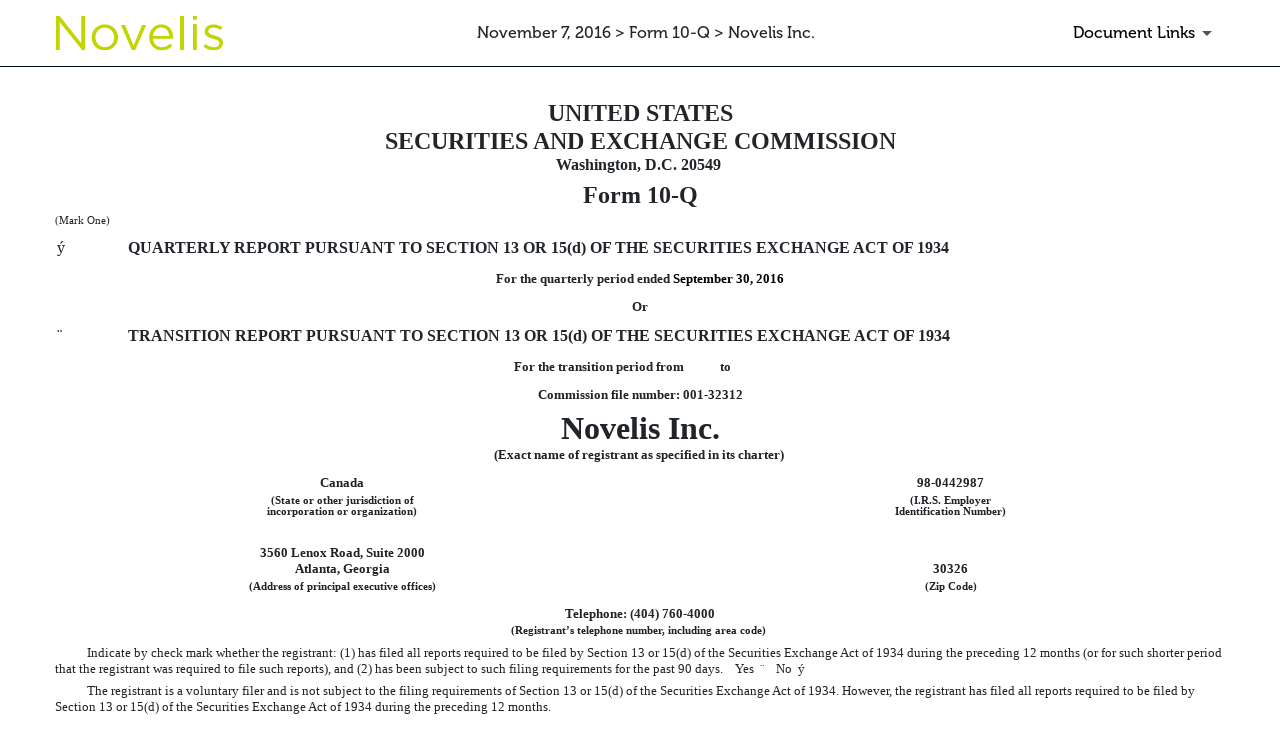

--- FILE ---
content_type: image/svg+xml
request_url: https://d1io3yog0oux5.cloudfront.net/_1701b323f82feef52808250b5297ab85/novelis/db/975/8796/image.svg
body_size: 821
content:
<svg fill="none" height="384" viewBox="0 0 1800 384" width="1800" xmlns="http://www.w3.org/2000/svg" xmlns:xlink="http://www.w3.org/1999/xlink"><mask id="a" height="371" maskUnits="userSpaceOnUse" width="1769" x="10" y="11"><path d="m1778.82 11.2207h-1768.2321v369.9593h1768.2321z" fill="#fff"/></mask><g mask="url(#a)"><path d="m1501.33 51.2486v-40.0279h-40.03v40.0279zm191.22 170.4344c-35.86-10.904-69.12-20.783-69.12-46.249v-1.059c0-22.356 20.27-38.969 51.96-38.969 25.98 0 54.55 9.879 79.51 25.979l18.18-30.149c-27.55-18.185-63.92-29.602-96.63-29.602-53.02 0-91.48 30.662-91.48 76.911v1.025c0 49.36 46.8 63.922 88.88 75.852 35.34 9.879 67.03 20.27 67.03 47.274v1.026c0 25.979-23.38 42.626-55.61 42.626-31.69 0-63.89-12.477-93.02-34.286l-20.27 28.577c30.15 24.407 72.74 39.481 111.2 39.481 53.5 0 95.61-29.602 95.61-80.534v-1.026c.03-48.3-44.68-64.4-86.24-76.877zm-191.22 153.276v-278.4867h-40.03v278.4867zm-136.63 0v-363.7383h-40.03v363.7033h40.03zm-327.37-149.139c5.2-52.471 40.54-91.439 87.31-91.439 53.53 0 81.59 42.626 85.73 91.439zm88.33-125.212c-74.31 0-128.868 62.35-128.868 140.286 0 83.679 60.298 140.286 134.068 140.286 50.93 0 83.64-20.236 110.68-50.42l-24.95-22.321c-21.81 22.868-47.82 37.943-84.71 37.943-47.27 0-88.87-32.747-94.58-90.926h213.03c.54-4.683.54-8.819.54-12.477.04-78.996-45.7-142.371-125.21-142.371zm-293.56 228.614-90.413-222.905h-44.164l116.392 270.727h35.345l116.904-270.727h-43.104zm-304.499 16.1c-56.641 0-99.267-46.728-99.267-104.941 0-58.179 40.028-104.462 98.207-104.462 56.641 0 99.779 46.762 99.779 105.488.035 57.7-40.506 103.915-98.719 103.915zm0-244.714c-81.047 0-140.286 64.435-140.286 140.799s58.726 139.773 139.26 139.773c81.047 0 140.799-64.435 140.799-140.799s-59.239-139.773-139.773-139.773zm-249.397 202.123-229.1606-291.5103h-38.4555v363.7383h40.0279v-298.2785l234.8692 298.2435h32.713v-363.7033h-39.994z" fill="#c2d500"/></g></svg>